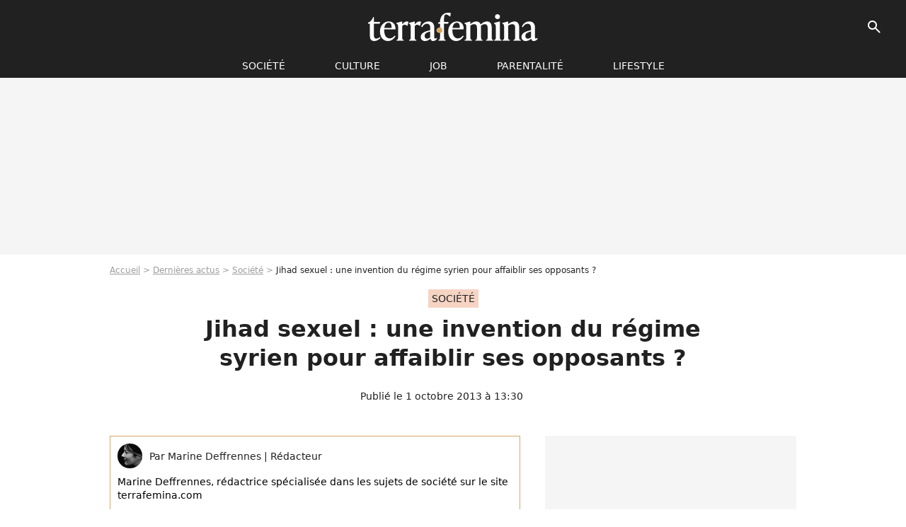

--- FILE ---
content_type: text/html; charset=UTF-8
request_url: https://www.terrafemina.com/article/jihad-sexuel-une-invention-du-regime-syrien-pour-affaiblir-ses-opposants-_a144392/1
body_size: 13594
content:
<!DOCTYPE html>
<html>
    <head>
        <meta charset="UTF-8">
        <meta name="robots" content="index,follow,max-snippet:-1,max-image-preview:large,max-video-preview:6" />
                <meta name="viewport" content="width=device-width, initial-scale=1.0, maximum-scale=1.0, minimum-scale=1.0, user-scalable=no">
        <title>Jihad sexuel : une invention du régime syrien pour affaiblir ses opposants ? - Terrafemina</title>
            
                                                                                                                                                            
        
            <meta property="og:url" content="https://www.terrafemina.com/article/jihad-sexuel-une-invention-du-regime-syrien-pour-affaiblir-ses-opposants-_a144392/1">
    
    
    
    
                    <meta property="article:published_time" content="2013-10-01T13:30:02+02:00">
    
                    <meta property="article:modified_time" content="2013-10-01T13:30:02+02:00">
    
            <meta property="article:section" content="Société" />
    
                        <meta property="article:tag" content="Société" />
            
        <meta name="keywords" content="" />
        <meta name="Googlebot" content="noarchive" />
        <meta name="author" content="Terrafemina" />
        <meta name="country" content="France" />
        <meta name="geo.country" content="FR" />
                <meta name="description" content="Alors que depuis l&amp;#039;été l&amp;#039;existence d&amp;#039;un jihad sexuel en Syrie révolte les organisations politiques et l&amp;#039;opinion internationale, les opposants au régime de Bachar al-Assad démentent l&amp;#039;existence de telles pratiques. Pour décrédibiliser ses opposants armés, le régime syrien aurait monté de toutes pièce" />
                        <meta name="twitter:site" content="@terrafemina" />
                    <meta property="og:type" content="article" />
        <meta name="twitter:card" content="summary_large_image" />
                <meta property="og:title" content="Jihad sexuel : une invention du régime syrien pour affaiblir ses opposants ?" />
        <meta name="twitter:title" content="Jihad sexuel : une invention du régime syrien pour affaiblir ses opposants ?" />
                        <meta property="og:description" content="Alors que depuis l&amp;#039;été l&amp;#039;existence d&amp;#039;un jihad sexuel en Syrie révolte les organisations politiques et l&amp;#039;opinion internationale, les opposants au régime de Bachar al-Assad démentent l&amp;#039;existence de telles pratiques. Pour décrédibiliser ses opposants armés, le régime syrien aurait monté de toutes pièce" />
        <meta name="twitter:description" content="Alors que depuis l&amp;#039;été l&amp;#039;existence d&amp;#039;un jihad sexuel en Syrie révolte les organisations politiques et l&amp;#039;opinion internationale, les opposants au régime de Bachar al-Assad démentent l&amp;#039;existence de telles pratiques. Pour décrédibiliser ses opposants armés, le régime syrien aurait monté de toutes pièce" />
                            <meta property="og:image" content="https://static1.terrafemina.com/articles/2/14/43/92/@/138602-jihad-sexuel-une-invention-du-regime-syrien-pour-affaiblir-ses-opposants--1200x630-1.jpg" />
    <meta name="twitter:image" content="https://static1.terrafemina.com/articles/2/14/43/92/@/138602-jihad-sexuel-une-invention-du-regime-syrien-pour-affaiblir-ses-opposants--1200x630-1.jpg" />
                                                
        <link rel="shortcut icon" type="image/x-icon" href="https://static1.terrafemina.com/build/tf_fr/favicon.bb8044dc.png">
        <link rel="icon" type="image/ico" href="https://static1.terrafemina.com/build/tf_fr/favicon.bb8044dc.png">

                        
                        <link rel="preload" href="https://static1.terrafemina.com/build/tf_fr/logo_brand_main.0b5ba459.svg" as="image" />
        
    
            
                    <link rel="preload" href="https://static1.terrafemina.com/articles/2/14/43/92/@/138602-jihad-sexuel-une-invention-du-regime-syrien-pour-affaiblir-ses-opposants--580x0-1.jpg" as="image" />
            
                    <link rel="preload" href="https://static1.terrafemina.com/build/tf_fr/article-3a3f80b9652fde12b51a.css" as="style" />
        <link rel="stylesheet" href="https://static1.terrafemina.com/build/tf_fr/article-3a3f80b9652fde12b51a.css">
    
                
        
<script type="text/javascript">
(function(global) {
    var fontCss           = localStorage.getItem('pp_font_code');
    var distantFontHash   = localStorage.getItem('pp_font_url');
    var currentFontHash   = "https\u003A\/\/static1.terrafemina.com\/build\/tf_fr\/fonts_standalone\u002D839a86215bf0d18acd64.css";

    if (fontCss && distantFontHash && (distantFontHash === currentFontHash)) {
        var style           = document.createElement('style');
            style.type      = 'text/css';
            style.innerHTML = fontCss;

        document.head.appendChild(style);
    }
}(window));
</script>

            </head>

    
    <body class="article-universe articlepage-route ">
    
                <div class="sub-body">
            

<header id="header-main" class="header-main js-header-main">
    <div class="header-top">
        <div class="header-top-left">
            <i id="header-main-menu-icon" class="header-main-menu-icon ui-icons">menu</i>
            <i id="header-main-close-icon" class="header-main-close-icon ui-icons">close2</i>
        </div>

                                <span class="js-b16 1F header-main-logo" aria-label="Accueil">
                <img
                    class="header-logo"
                    src="https://static1.terrafemina.com/build/tf_fr/logo_brand_main.0b5ba459.svg"
                    alt="Terrafemina"
                    width="202"
                    height="50"
                >
            </span>
                    
        <div class="header-top-right">
                        <div class="header-main-btn-holder">
                                    
                                                </div>
            
                                        <i id="header-main-search-icon" class="ui-icons header-main-search-icon">search</i>
                    </div>
    </div>

                        <nav id="header-nav-panel" class="header-bottom header-nav-unloaded"  data-subnav="/api/menu" >
            
                
    <div class="header-main-dropdown-container js-nav-item-holder">
        <div class="header-main-category">
                            <span class="js-b16 1FCB4A4C1FC24F424643CB433FCB21232C2C header-main-nav-link ">société</span>
            
                            <i class="header-icon-more ui-icons">chevron_bot</i>
                <i class="header-icon-next ui-icons js-btn-expand-subnav">chevron_right</i>
                    </div>

                    <div class="header-main-subcategory js-subnav-item-holder" data-key="societe"></div>
            </div>
            
                
    <div class="header-main-dropdown-container js-nav-item-holder">
        <div class="header-main-category">
                            <span class="js-b16 1FCB4A4C1F42C348CBC3C1433FCB2122262C header-main-nav-link ">Culture</span>
            
                            <i class="header-icon-more ui-icons">chevron_bot</i>
                <i class="header-icon-next ui-icons js-btn-expand-subnav">chevron_right</i>
                    </div>

                    <div class="header-main-subcategory js-subnav-item-holder" data-key="culture"></div>
            </div>
            
                
    <div class="header-main-dropdown-container js-nav-item-holder">
        <div class="header-main-category">
                            <span class="js-b16 1FCB4A4C1FCBC14AC44A46483FCB22222C header-main-nav-link ">Job</span>
            
                            <i class="header-icon-more ui-icons">chevron_bot</i>
                <i class="header-icon-next ui-icons js-btn-expand-subnav">chevron_right</i>
                    </div>

                    <div class="header-main-subcategory js-subnav-item-holder" data-key="job"></div>
            </div>
            
                
    <div class="header-main-dropdown-container js-nav-item-holder">
        <div class="header-main-category">
                            <span class="js-b16 1FCB4A4C1F4349444A49CBC23FCB262B2C header-main-nav-link ">Parentalité</span>
            
                            <i class="header-icon-more ui-icons">chevron_bot</i>
                <i class="header-icon-next ui-icons js-btn-expand-subnav">chevron_right</i>
                    </div>

                    <div class="header-main-subcategory js-subnav-item-holder" data-key="parentalite"></div>
            </div>
            
                
    <div class="header-main-dropdown-container js-nav-item-holder">
        <div class="header-main-category">
                            <span class="js-b16 1FCB4A4C1F48464443C2CBC648433FCB212B2521 header-main-nav-link ">Lifestyle</span>
            
                            <i class="header-icon-more ui-icons">chevron_bot</i>
                <i class="header-icon-next ui-icons js-btn-expand-subnav">chevron_right</i>
                    </div>

                    <div class="header-main-subcategory js-subnav-item-holder" data-key="lifestyle"></div>
            </div>
</nav>
            
        <div id="header-main-search-container" class="header-main-search-container">
        <div id="header-main-search-canceled" class="header-main-search-canceled">Annuler</div>

        
<form method="post" action="/rechercher" class="search-form js-search">
    <label for="search_bar" class="search-form-label" aria-label="Rechercher sur Terrafemina"><i class="search-form-picto ui-icons">search</i></label>
    <input
        id="search_bar"
        name="q"
        type="text"
        class="search-form-input js-input-txt"
        placeholder="Rechercher sur Terrafemina"
    />
    <button type="submit" class="search-form-submit js-submit-form" disabled aria-label="__label.header.search.submit">
        OK
    </button>
</form></div>
    </header>
                    
            
    

                            



    


<div class="ad-placement ad-placement-header ad-placeholder">
                    <div class="ad-logo"></div>    
    <div class="ad-container">
        
                    <div class="ad-item "
                id="jad-header-01"
                data-position="header"
                data-device="all"
                data-keywords="%7B%22special-targeting%22%3A%22header%22%7D">
            </div>
            </div>
</div>

            
            <main class="main-content" id="main-content">
                            <div class="breadcrumb">
    <a class="item" href="/">Accueil</a><a class="item" href="/news/1">Dernières actus</a><a class="item" href="/tag/societe_t2577">Société</a><h1 class="item" role="heading" aria-level="1">Jihad sexuel : une invention du régime syrien pour affaiblir ses opposants ?</h1></div>            
                                

<div class="article-title-container mg-container">
            <div class="article-title-label">
            
                                    
                    
        
            
        
        
            <span class="label label-type-univers">
                    Société
                </span>
    
            
            
                    </div>
    
                                                        
    
    
    
    <div class="title-page-container"
            >
                <div class="title-page-text">
        Jihad sexuel : une invention du régime syrien pour affaiblir ses opposants ?</div></div>


    
    <div class="article-title-published-container">
        <span class="article-title-published">
                            Publié le  1 octobre 2013 à 13:30
                    </span>
                    



<div class="share-container js-share"
            data-title="Jihad sexuel : une invention du régime syrien pour affaiblir ses opposants ?"
    
    
    
                
                                            
                            
         data-jan="{&quot;eventAction&quot;:[&quot;click&quot;],&quot;eventName&quot;:&quot;social_share&quot;,&quot;position_name&quot;:&quot;social_share_button&quot;}"
    
>
    <div class="icon-container article-title-share ">
        <i class="ui-icons icon-share icon-share">share</i>
    </div>

            <span class="txt-container">Partager</span>
    </div>
            </div>
</div>



                                <div class="gd-2-cols">
                                        <div class="left-col">
                            <section class="article-container">
                                        
            
        <div class="author-article-bio-container mg-content">
            <div class="author-article-bio-link-container">
                <img src="https://static1.terrafemina.com/authors/7/13/7/@/137.jpg"
                    class="author-article-picture"
                    width="35"
                    height="35"
                />

                <span class="author-article-bio-link-span">
                    Par

                    <span class="author-article-bio-name">
                                            Marine  Deffrennes
                                        </span>

                    |

                    <span class="author-article-bio-status">
                                            Rédacteur
                                        </span>
                </span>
            </div>

                        <div class="author-article-bio-description">
                Marine Deffrennes, rédactrice spécialisée dans les sujets de société sur le site terrafemina.com
            </div>
            
                                                </div>
                        
                    
<div class="article-headline mg-content">
    Alors que depuis l'été l'existence d'un jihad sexuel en Syrie révolte les organisations politiques et l'opinion internationale, les opposants au régime de Bachar al-Assad démentent l'existence de telles pratiques. Pour décrédibiliser ses opposants armés, le régime syrien aurait monté de toutes pièces le scénario des femmes enrôlées pour satisfaire sexuellement les djihadistes.
</div>
        
        <div class="mg-container js-editorial-content" id="article-content">
            
    <div data-src="https://printaudio.360.audion.fm/public/playerScripts/v1/collections/b1cJFL8lGRdd/player.js" class="audion-reader mg-content" id="audion_player_placeholder"></div>
                
        
        
        
        
    <div class="main-media-container mg-content">
                    
    

<img class="image-article" src="https://static1.terrafemina.com/articles/2/14/43/92/@/138602-jihad-sexuel-une-invention-du-regime-syrien-pour-affaiblir-ses-opposants--580x0-1.jpg" width="580" height="auto" fetchpriority="high" alt="Jihad sexuel : une invention du régime syrien pour affaiblir ses opposants ?" />

    <span class="media-copyright">Jihad sexuel : une invention du régime syrien pour affaiblir ses opposants ?© iStock</span>
            </div>








            
                            

    

    
    

<div class="ad-placement ad-placement-atf mg-content ad-only-mobile ad-placeholder ad-entitled">
                    <div class="ad-logo"></div>    
    <div class="ad-container">
                                <div class="ad-title">La suite après la publicité</div>
        
                    <div class="ad-item "
                id="jad-atf_mobile-01"
                data-position="rectangle_atf"
                data-device="mobile"
                data-keywords="%5B%5D">
            </div>
            </div>
</div>

                                            
                                            
                        
        
                        <div class="block-text">
            <p><br />Comment le régime syrien est-il parvenu à faire croire à l’existence d’un jihad sexuel en Syrie. <a href="http://syrie.blog.lemonde.fr/2013/09/29/vous-allez-etre-decus-le-djihad-du-sexe-en-syrie-na-jamais-existe/" target="_blank">lemonde.fr</a> dévoile la supercherie dans un billet de blog détaillé. Le « nouveau concept » de <a href="/article/jihad-sexuel-en-syrie-des-dizaines-de-tunisiennes-reviennent-enceintes_a142802/1">jihad sexuel</a> aurait été <strong>inventé par la propagande du régime syrien</strong> pour « heurter et paralyser les opinions publiques occidentales ». D’après ce concept, appelé <em><strong>jihad al-nikah</strong></em>, et soi-disant reconnu par des dignitaires salafistes comme une forme de guerre sainte, des jeunes femmes peuvent être mariées temporairement à des combattants de l’islam pour assouvir leurs besoins sexuels lorsqu’ils sont éloignés de leur famille. <span>Ces épouses de circonstance devaient être veuves ou répudiées et volontaires pour </span><a href="/article/syrie-des-tunisiennes-prostituees-de-force-pour-le-jihad-sexuel_a131987/1">participer au jihad sexuel</a><span>. Elles pouvaient ensuite se réclamer du statut de</span><em> moudjahidât</em><span>, et étaient promises au Paradis… <br /><br /></span></p><div class="title-h3"><span>Un tweet et une fausse fatwa</span></div><p><span>Pour faire parler de ce concept, le compte Twitter d’un cheikh saoudien aurait été piraté.<strong> Mohammed al-Arifi</strong>, suivi par 3 millions de twittos et connu pour ses prises de position intégristes, notamment vis-à-vis des femmes, a démenti le message publié à son compte. Dans un tweet de 180 caractères, on lui attribuait une <em>fatwa</em> (avis juridique sur la loi islamique) qui prônait le concept nouveau de « jihad sexuel ». Le cheikh, forcé de s’expliquer à la télévision, a nié l’existence d’une telle loi dans l’islam.<br /></span><br />Mais le mal était fait, et le ministre tunisien de l’Intérieur s’est chargé d’accréditer la thèse du jihad sexuel, en annonçant la semaine dernière que des <span class="js-b16 1F4AC1CB464248431F4D46454A4B1EC243C5C343481E43491EC2C6C146431E4B43C21E4B46CD4A464943C21E4B431ECBC34946C24643494943C21EC143C4464349494349CB1E434942434649CB43C23F4A2A2B212520211F2A">Tunisiennes avaient été enrôlées </span>pour assouvir les besoins sexuels des combattants de l’armée syrienne opposée à Bachar al-Assad. Mais aucune preuve, ni aucun des témoignages diffusés par la télévision officielle syrienne n’ont pu être vérifiés, et certaines mises en scène de prétendues victimes ont même été découvertes.</p><p><span>Un communiqué des combattants anti al-Assad, <strong>l’Armée syrienne libre</strong> et la <strong>Coalition nationale syrienne</strong>, dément formellement l’existence du <em>djihad al-nikah</em> dans l’islam. « Le "djihad sexuel" est une notion inexistante et sans aucun fondement. Des propos ont été faussement attribués à un savant mais il n’existe aucune preuve, et l’intéressé a nié avoir tenu de telles paroles […] Dans sa volonté continue de donner de la consistance aux mensonges qu’il invente lui-même, le régime syrien a forcé une fillette de 16 ans à "confesser" qu’elle s’adonnait au "djihad sexuel" malgré elle et qu’elle fut violée par son propre père. Les confessions ont été filmées dans des conditions que l’on imagine aisément, et diffusées sur une des deux chaînes nationales. »<br /><br />Dans la guerre de la communication, le pouvoir en place dispose effectivement de moyens largement supérieurs pour tromper et émouvoir l’opinion internationale. Sujet de choix pour élaborer une propagande mensongère, la cause des femmes de la région souffrira certainement bientôt de cette mauvaise publicité. </span></p>
        </div>
        
                    
        </div>
    </section>

        
        <section class="mg-container js-embed" data-type="outbrain">
                <!-- OUTBRAIN -->
<div class="OUTBRAIN"
     data-src="https://www.terrafemina.com/article/jihad-sexuel-une-invention-du-regime-syrien-pour-affaiblir-ses-opposants-_a144392/1"
     data-widget-id="AR_6"
     data-ob-template="terrafemina"
></div>
<!-- OUTBRAIN -->

    </section>

            <section class="mg-container" >
                            
                
                    
    
    
    
    <div class="title-section-container"
            >
                <div class="title-section-text">
        Mots clés</div></div>



            
                                        <span class="js-b16 1FCB4A4C1FC24F424643CB433FCB21232C2C tag-card">
            Société
        </span>
                                            <span class="js-b16 1FCB4A4C1F4E4F494B433FCB212B2021 tag-card">
            Monde
        </span>
                                            <a class="tag-card" href="/tag/femmes_t122">
            femmes
        </a>
                                            <span class="js-b16 1FCB4A4C1F4CC343C1C1433FCB2A2C21 tag-card">
            guerre
        </span>
                                            <span class="js-b16 1FCB4A4C1F46C2484A4E3FCB2A212521 tag-card">
            islam
        </span>
            </section>
                        </div>
                    
                                        <div class="right-col">
                                                                                


    
    

    
<div class="ad-placement ad-placement-atf mg-container ad-only-desk ad-placeholder ad-sticky">
                    <div class="ad-logo"></div>    
    <div class="ad-container">
        
                    <div class="ad-item "
                id="jad-atf_desktop-01"
                data-position="rectangle_atf"
                data-device="desktop"
                data-keywords="%5B%5D">
            </div>
            </div>
</div>

     
    
    
    <section class="rc-section mg-container">
                            
                
                    
    
    
    
    <div class="title-section-container"
            >
                <div class="title-section-text">
        Sur le même thème</div></div>


    
    <div class="rc-content gd gd-gap-15 gd-s-1">
                                    




        












                



    


    


                        








<article class="news-card news-card-1 news-card-row"     >
    <!-- news card picture -->
                        
            
                    
        
                    
                
                
    
    
    
    
        
                
        <figure class="thumbnail news-card-picture thumbnail-1-1 thumbnail-cover"
                    >
                                    
                            
            
                            
        <img class="thumb-img-100 thumb-img"
            src="https://static1.terrafemina.com/uploads/41/4a/3d/b4/5c80a211260ea7b5-105x105-1.jpg"
            alt="&quot;C&#039;est un agresseur sexuel reconnu&quot; : malaise devant ce célèbre rappeur qui ironise sur scène au sujet des violences sexuelles"
            width="105"
            height="105"
            loading="lazy"
                
            role="presentation"
        />

            
        
        
                </figure>

        
            
    <div class="news-card-info">
                                                        <div class="news-card-label-container">
                                                                                    
                    
        
            
        
        
            <span class="label label-type-univers">
                    Société
                </span>
    
                                            </div>
                            
                                                
                                                    <div
                    class="news-card-title"
                                    >

                                            <a href="/article/c-est-un-agresseur-sexuel-reconnu-malaise-devant-ce-celebre-rappeur-qui-ironise-sur-scene-au-sujet-des-violences-sexuelles_a376047/1" class="news-card-link"      role="link" aria-label="&quot;C&#039;est un agresseur sexuel reconnu&quot; : malaise devant ce célèbre rappeur qui ironise sur scène au sujet des violences sexuelles">&quot;C&#039;est un agresseur sexuel reconnu&quot; : malaise devant ce célèbre rappeur qui ironise sur scène au sujet des violences sexuelles</a>
                    
                </div>
                            
                                                
                                                        <div class="news-card-date">15 juillet 2025</div>
                                        </div>
</article>

                            




        












                



    


    


                        








<article class="news-card news-card-1 news-card-row"     >
    <!-- news card picture -->
                        
            
                    
        
                    
                
                
    
    
    
    
        
                
        <figure class="thumbnail news-card-picture thumbnail-1-1 thumbnail-cover"
                    >
                                    
                            
            
                            
        <img class="thumb-img-100 thumb-img"
            src="https://static1.terrafemina.com/uploads/d5/84/33/91/1c74a50f5ed7f32f-105x105-1.jpg"
            alt="&quot;Trop sexuelle&quot; : Sydney Sweeney au coeur d&#039;un biopic sulfureux, mais la superstar de cinéma qu&#039;elle est censée incarner s&#039;y oppose pour une raison très précise"
            width="105"
            height="105"
            loading="lazy"
                
            role="presentation"
        />

            
        
        
                </figure>

        
            
    <div class="news-card-info">
                                                        <div class="news-card-label-container">
                                                                                    
                    
        
            
        
        
            <span class="label label-type-univers">
                    cinéma
                </span>
    
                                            </div>
                            
                                                
                                                    <div
                    class="news-card-title"
                                    >

                                            <a href="/article/trop-sexuelle-sydney-sweeney-au-coeur-dun-biopic-sulfureux-mais-la-superstar-de-cinema-quelle-est-censee-incarner-sy-oppose-pour-une-raison-tres-precise_a376294/1" class="news-card-link"      role="link" aria-label="&quot;Trop sexuelle&quot; : Sydney Sweeney au coeur d&#039;un biopic sulfureux, mais la superstar de cinéma qu&#039;elle est censée incarner s&#039;y oppose pour une raison très précise">&quot;Trop sexuelle&quot; : Sydney Sweeney au coeur d&#039;un biopic sulfureux, mais la superstar de cinéma qu&#039;elle est censée incarner s&#039;y oppose pour une raison très précise</a>
                    
                </div>
                            
                                                
                                                        <div class="news-card-date">2 septembre 2025</div>
                                        </div>
</article>

                            




        












                



    


    


                        








<article class="news-card news-card-1 news-card-row"     >
    <!-- news card picture -->
                        
            
                    
        
                    
                
                
    
    
    
    
        
                
        <figure class="thumbnail news-card-picture thumbnail-1-1 thumbnail-cover"
                    >
                                    
                            
            
                            
        <img class="thumb-img-100 thumb-img"
            src="https://static1.terrafemina.com/uploads/c6/e0/b4/ae/3e87dbee72e17d4f-105x105-2.jpg"
            alt="&quot;Il voulait l&#039;intimider&quot;, &quot;un comportement de narcissique&quot; : Justin Baldoni assiste à la déposition de Blake Lively pour harcèlement sexuel à son encontre"
            width="105"
            height="105"
            loading="lazy"
                
            role="presentation"
        />

            
        
        
                </figure>

        
            
    <div class="news-card-info">
                                                        <div class="news-card-label-container">
                                                                                    
                    
        
            
        
        
            <span class="label label-type-univers">
                    Société
                </span>
    
                                            </div>
                            
                                                
                                                    <div
                    class="news-card-title"
                                    >

                                            <a href="/article/il-voulait-lintimider-un-comportement-de-narcissique-justin-baldoni-assiste-a-la-deposition-de-blake-lively-pour-harcelement-sexuel-a-son-encontre_a376152/1" class="news-card-link"      role="link" aria-label="&quot;Il voulait l&#039;intimider&quot;, &quot;un comportement de narcissique&quot; : Justin Baldoni assiste à la déposition de Blake Lively pour harcèlement sexuel à son encontre">&quot;Il voulait l&#039;intimider&quot;, &quot;un comportement de narcissique&quot; : Justin Baldoni assiste à la déposition de Blake Lively pour harcèlement sexuel à son encontre</a>
                    
                </div>
                            
                                                
                                                        <div class="news-card-date">3 août 2025</div>
                                        </div>
</article>

                            




        












                



    


    


                        








<article class="news-card news-card-1 news-card-row"     >
    <!-- news card picture -->
                        
            
                    
        
                    
                
                
    
    
    
    
        
                
        <figure class="thumbnail news-card-picture thumbnail-1-1 thumbnail-cover"
                    >
                                    
                            
            
                            
        <img class="thumb-img-100 thumb-img"
            src="https://static1.terrafemina.com/uploads/d6/05/39/17/672b37925ffc962e-105x105-1.jpg"
            alt="&quot;Il doit porter plainte&quot; : un chanteur agressé sexuellement par une femme en plein concert, les internautes scandalisés par ces images qui illustrent un non-dit de notre société"
            width="105"
            height="105"
            loading="lazy"
                
            role="presentation"
        />

            
        
        
                </figure>

        
            
    <div class="news-card-info">
                                                        <div class="news-card-label-container">
                                                                                    
                    
        
            
        
        
            <span class="label label-type-univers">
                    Culture
                </span>
    
                                            </div>
                            
                                                
                                                    <div
                    class="news-card-title"
                                    >

                                            <a href="/article/il-doit-porter-plainte-un-chanteur-agresse-sexuellement-par-une-femme-en-plein-concert-les-internautes-scandalises-par-ces-images-qui-illustrent-un-non-dit-de-notre-societe_a376810/1" class="news-card-link"      role="link" aria-label="&quot;Il doit porter plainte&quot; : un chanteur agressé sexuellement par une femme en plein concert, les internautes scandalisés par ces images qui illustrent un non-dit de notre société">&quot;Il doit porter plainte&quot; : un chanteur agressé sexuellement par une femme en plein concert, les internautes scandalisés par ces images qui illustrent un non-dit de notre société</a>
                    
                </div>
                            
                                                
                                                        <div class="news-card-date">27 novembre 2025</div>
                                        </div>
</article>

                            




        












                



    


    


                        








<article class="news-card news-card-1 news-card-row"     >
    <!-- news card picture -->
                        
            
                    
        
                    
                
                
    
    
    
    
        
                
        <figure class="thumbnail news-card-picture thumbnail-1-1 thumbnail-cover"
                    >
                                    
                            
            
                            
        <img class="thumb-img-100 thumb-img"
            src="https://static1.terrafemina.com/uploads/78/6a/1a/e9/8383e2ef2cae11c7-105x105-1.jpg"
            alt="&quot;Arrêtez de lui toucher les seins !&quot; : cette statue agressée sexuellement par des porcs, où quand les hommes considèrent les femmes comme des objets"
            width="105"
            height="105"
            loading="lazy"
                
            role="presentation"
        />

            
        
        
                </figure>

        
            
    <div class="news-card-info">
                                                        <div class="news-card-label-container">
                                                                                    
                    
        
            
        
        
            <span class="label label-type-univers">
                    Culture
                </span>
    
                                            </div>
                            
                                                
                                                    <div
                    class="news-card-title"
                                    >

                                            <span class="js-b16 [base64] news-card-link" role="link" aria-label="&quot;Arr&ecirc;tez de lui toucher les seins !&quot; : cette statue agress&eacute;e sexuellement par des porcs, o&ugrave; quand les hommes consid&egrave;rent les femmes comme des objets">&quot;Arrêtez de lui toucher les seins !&quot; : cette statue agressée sexuellement par des porcs, où quand les hommes considèrent les femmes comme des objets</span>
                    
                </div>
                            
                                                
                                                        <div class="news-card-date">27 novembre 2025</div>
                                        </div>
</article>

                            




        












                



    


    


                        








<article class="news-card news-card-1 news-card-row"     >
    <!-- news card picture -->
                        
            
                    
        
                    
                
                
    
    
    
    
        
                
        <figure class="thumbnail news-card-picture thumbnail-1-1 thumbnail-cover"
                    >
                                    
                            
            
                            
        <img class="thumb-img-100 thumb-img"
            src="https://static1.terrafemina.com/uploads/e0/c1/0e/61/b71662f00b9c95c7-105x105-1.jpg"
            alt="&quot;Donnez-lui la Légion d&#039;honneur&quot; : cette femme secourt une victime d&#039;agression sexuelle en public et reçoit une médaille"
            width="105"
            height="105"
            loading="lazy"
                
            role="presentation"
        />

            
        
        
                </figure>

        
            
    <div class="news-card-info">
                                                        <div class="news-card-label-container">
                                                                                    
                    
        
            
        
        
            <span class="label label-type-univers">
                    feminisme
                </span>
    
                                            </div>
                            
                                                
                                                    <div
                    class="news-card-title"
                                    >

                                            <span class="js-b16 [base64] news-card-link" role="link" aria-label="&quot;Donnez-lui la L&eacute;gion d&#039;honneur&quot; : cette femme secourt une victime d&#039;agression sexuelle en public et re&ccedil;oit une m&eacute;daille">&quot;Donnez-lui la Légion d&#039;honneur&quot; : cette femme secourt une victime d&#039;agression sexuelle en public et reçoit une médaille</span>
                    
                </div>
                            
                                                
                                                        <div class="news-card-date">24 novembre 2025</div>
                                        </div>
</article>

                        </div>

                        </section>
     
    
    
    <section class="rc-section mg-container">
                            
                
                    
    
    
    
    <div class="title-section-container"
            >
                <div class="title-section-text">
        Les articles similaires</div></div>


    
    <div class="rc-content gd gd-gap-15 gd-s-1">
                                    




        












                



    


    


                        








<article class="news-card news-card-1 news-card-row"     >
    <!-- news card picture -->
                        
            
                    
        
                    
                
                
    
    
    
    
        
                
        <figure class="thumbnail news-card-picture thumbnail-1-1 thumbnail-cover"
                    >
                                    
                            
            
                            
        <img class="thumb-img-100 thumb-img"
            src="https://static1.terrafemina.com/uploads/d1/6f/d7/83/e0ce014cc8c9e5d9-105x105-2.jpg"
            alt="&quot;Annulez leurs concerts&quot; : la Fête de l&#039;Huma suscite l&#039;indignation en programmant des artistes accusés de violences physiques et sexuelles"
            width="105"
            height="105"
            loading="lazy"
                
            role="presentation"
        />

            
        
        
                </figure>

        
            
    <div class="news-card-info">
                                                        <div class="news-card-label-container">
                                                                                    
                    
        
            
        
        
            <span class="label label-type-univers">
                    Société
                </span>
    
                                            </div>
                            
                                                
                                                    <div
                    class="news-card-title"
                                    >

                                            <a href="/article/annulez-leurs-concerts-la-fete-de-lhuma-suscite-lindignation-en-programmant-des-artistes-accuses-de-violences-physiques-et-sexuelles_a376375/1" class="news-card-link"      role="link" aria-label="&quot;Annulez leurs concerts&quot; : la Fête de l&#039;Huma suscite l&#039;indignation en programmant des artistes accusés de violences physiques et sexuelles">&quot;Annulez leurs concerts&quot; : la Fête de l&#039;Huma suscite l&#039;indignation en programmant des artistes accusés de violences physiques et sexuelles</a>
                    
                </div>
                            
                                                
                                                        <div class="news-card-date">11 septembre 2025</div>
                                        </div>
</article>

                            




        












                



    


    


                        








<article class="news-card news-card-1 news-card-row"     >
    <!-- news card picture -->
                        
            
                    
        
                    
                
                
    
    
    
    
        
                
        <figure class="thumbnail news-card-picture thumbnail-1-1 thumbnail-cover"
                    >
                                    
                            
            
                            
        <img class="thumb-img-100 thumb-img"
            src="https://static1.terrafemina.com/uploads/e9/0b/09/ab/af069576f3ddf04e-105x105-1.jpg"
            alt="&quot;Scandale&quot; : cet humoriste accusé de viols &quot;innocenté&quot; à tort sur une grande radio ? Les internautes dénoncent une séquence polémique"
            width="105"
            height="105"
            loading="lazy"
                
            role="presentation"
        />

            
        
        
                </figure>

        
            
    <div class="news-card-info">
                                                        <div class="news-card-label-container">
                                                                                    
                    
        
            
        
        
            <span class="label label-type-univers">
                    Société
                </span>
    
                                            </div>
                            
                                                
                                                    <div
                    class="news-card-title"
                                    >

                                            <a href="/article/scandale-cet-humoriste-accuse-de-viols-innocente-a-tort-sur-une-grande-radio-les-internautes-denoncent-une-sequence-polemique_a376695/1" class="news-card-link"      role="link" aria-label="&quot;Scandale&quot; : cet humoriste accusé de viols &quot;innocenté&quot; à tort sur une grande radio ? Les internautes dénoncent une séquence polémique">&quot;Scandale&quot; : cet humoriste accusé de viols &quot;innocenté&quot; à tort sur une grande radio ? Les internautes dénoncent une séquence polémique</a>
                    
                </div>
                            
                                                
                                                        <div class="news-card-date">3 novembre 2025</div>
                                        </div>
</article>

                            




        












                



    


    


                        








<article class="news-card news-card-1 news-card-row"     >
    <!-- news card picture -->
                        
            
                    
        
                    
                
                
    
    
    
    
        
                
        <figure class="thumbnail news-card-picture thumbnail-1-1 thumbnail-cover"
                    >
                                    
                            
            
                            
        <img class="thumb-img-100 thumb-img"
            src="https://static1.terrafemina.com/uploads/ca/a7/7e/9d/def2b7c147d56037-105x105-1.jpg"
            alt="&quot;En coulisse, ils se masturbaient sur des candidates&quot; : ce livre choc déclenche le Me Too Miss France"
            width="105"
            height="105"
            loading="lazy"
                
            role="presentation"
        />

            
        
        
                </figure>

        
            
    <div class="news-card-info">
                                                        <div class="news-card-label-container">
                                                                                    
                    
        
            
        
        
            <span class="label label-type-univers">
                    Société
                </span>
    
                                            </div>
                            
                                                
                                                    <div
                    class="news-card-title"
                                    >

                                            <a href="/article/en-coulisse-ils-se-masturbaient-sur-des-candidates-ce-livre-choc-declenche-le-me-too-miss-france_a376347/1" class="news-card-link"      role="link" aria-label="&quot;En coulisse, ils se masturbaient sur des candidates&quot; : ce livre choc déclenche le Me Too Miss France">&quot;En coulisse, ils se masturbaient sur des candidates&quot; : ce livre choc déclenche le Me Too Miss France</a>
                    
                </div>
                            
                                                
                                                        <div class="news-card-date">9 septembre 2025</div>
                                        </div>
</article>

                            




        












                



    


    


                        








<article class="news-card news-card-1 news-card-row"     >
    <!-- news card picture -->
                        
            
                    
        
                    
                
                
    
    
    
    
        
                
        <figure class="thumbnail news-card-picture thumbnail-1-1 thumbnail-cover"
                    >
                                    
                            
            
                            
        <img class="thumb-img-100 thumb-img"
            src="https://static1.terrafemina.com/uploads/5b/b3/b6/da/642ea6e8fe6cfac9-105x105-1.jpg"
            alt="&quot;C&#039;est aussi le champion du harcèlement sexuel&quot; : cet athlète mondialement reconnu est accusé de violences, les féministes indignées sur Instagram"
            width="105"
            height="105"
            loading="lazy"
                
            role="presentation"
        />

            
        
        
                </figure>

        
            
    <div class="news-card-info">
                                                        <div class="news-card-label-container">
                                                                                    
                    
        
            
        
        
            <span class="label label-type-univers">
                    Société
                </span>
    
                                            </div>
                            
                                                
                                                    <div
                    class="news-card-title"
                                    >

                                            <a href="/article/cest-aussi-le-champion-du-harcelement-sexuel-cet-athlete-mondialement-reconnu-est-accuse-de-violences-les-feministes-indignees-sur-instagram_a376422/1" class="news-card-link"      role="link" aria-label="&quot;C&#039;est aussi le champion du harcèlement sexuel&quot; : cet athlète mondialement reconnu est accusé de violences, les féministes indignées sur Instagram">&quot;C&#039;est aussi le champion du harcèlement sexuel&quot; : cet athlète mondialement reconnu est accusé de violences, les féministes indignées sur Instagram</a>
                    
                </div>
                            
                                                
                                                        <div class="news-card-date">17 septembre 2025</div>
                                        </div>
</article>

                            




        












                



    


    


                        








<article class="news-card news-card-1 news-card-row"     >
    <!-- news card picture -->
                        
            
                    
        
                    
                
                
    
    
    
    
        
                
        <figure class="thumbnail news-card-picture thumbnail-1-1 thumbnail-cover"
                    >
                                    
                            
            
                            
        <img class="thumb-img-100 thumb-img"
            src="https://static1.terrafemina.com/uploads/85/6a/87/33/e3ba7c15d21c9d11-105x105-2.jpg"
            alt="&quot;C&#039;est très alarmant&quot;, &quot;elle est décharnée&quot; : l&#039;extrême maigreur de cette actrice d&#039;Emily in Paris inquiète les fans"
            width="105"
            height="105"
            loading="lazy"
                
            role="presentation"
        />

            
        
        
                </figure>

        
            
    <div class="news-card-info">
                                                        <div class="news-card-label-container">
                                                                                    
                    
        
            
        
        
            <span class="label label-type-univers">
                    News essentielles
                </span>
    
                                            </div>
                            
                                                
                                                    <div
                    class="news-card-title"
                                    >

                                            <span class="js-b16 [base64] news-card-link" role="link" aria-label="&quot;C&#039;est tr&egrave;s alarmant&quot;, &quot;elle est d&eacute;charn&eacute;e&quot; : l&#039;extr&ecirc;me maigreur de cette actrice d&#039;Emily in Paris inqui&egrave;te les fans">&quot;C&#039;est très alarmant&quot;, &quot;elle est décharnée&quot; : l&#039;extrême maigreur de cette actrice d&#039;Emily in Paris inquiète les fans</span>
                    
                </div>
                            
                                                
                                                        <div class="news-card-date">21 septembre 2025</div>
                                        </div>
</article>

                            




        












                



    


    


                        








<article class="news-card news-card-1 news-card-row"     >
    <!-- news card picture -->
                        
            
                    
        
                    
                
                
    
    
    
    
        
                
        <figure class="thumbnail news-card-picture thumbnail-1-1 thumbnail-cover"
                    >
                                    
                            
            
                            
        <img class="thumb-img-100 thumb-img"
            src="https://static1.terrafemina.com/uploads/a4/18/2c/08/9c438a2f5fa2afb7-105x105-1.jpg"
            alt="&quot;J&#039;aime être sexy et me prendre en photo nue&quot; : Britney Spears supprime ses très sulfureux &quot;selfies dénudés&quot; sur Insta et ses nus étaient &quot;vraiment politiques&quot;, elle explique"
            width="105"
            height="105"
            loading="lazy"
                
            role="presentation"
        />

            
        
        
                </figure>

        
            
    <div class="news-card-info">
                                                        <div class="news-card-label-container">
                                                                                    
                    
        
            
        
        
            <span class="label label-type-univers">
                    Société
                </span>
    
                                            </div>
                            
                                                
                                                    <div
                    class="news-card-title"
                                    >

                                            <span class="js-b16 [base64] news-card-link" role="link" aria-label="&quot;J&#039;aime &ecirc;tre sexy et me prendre en photo nue&quot; : Britney Spears supprime ses tr&egrave;s sulfureux &quot;selfies d&eacute;nud&eacute;s&quot; sur Insta et ses nus &eacute;taient &quot;vraiment politiques&quot;, elle explique">&quot;J&#039;aime être sexy et me prendre en photo nue&quot; : Britney Spears supprime ses très sulfureux &quot;selfies dénudés&quot; sur Insta et ses nus étaient &quot;vraiment politiques&quot;, elle explique</span>
                    
                </div>
                            
                                                
                                                        <div class="news-card-date">4 novembre 2025</div>
                                        </div>
</article>

                        </div>

                        </section>




    

    
<div class="ad-placement ad-placement-mtf mg-container ad-placeholder ad-sticky">
                    <div class="ad-logo"></div>    
    <div class="ad-container">
        
                    <div class="ad-item "
                id="jad-mtf-01"
                data-position="rectangle_mtf"
                data-device="all"
                data-keywords="%5B%5D">
            </div>
            </div>
</div>

     
    
    
    <section class="rc-section mg-container">
                            
                
                    
    
    
    
    <div class="title-section-container"
            >
                <div class="title-section-text">
        Dernières actualités</div></div>


    
    <div class="rc-content gd gd-gap-15 gd-s-1 mg-content">
                                    




        












                



    


    


                        








<article class="news-card news-card-1 news-card-row"     >
    <!-- news card picture -->
                        
            
                    
        
                    
                
                
    
    
    
    
        
                
        <figure class="thumbnail news-card-picture thumbnail-1-1 thumbnail-cover"
                    >
                                    
                            
            
                            
        <img class="thumb-img-100 thumb-img"
            src="https://static1.terrafemina.com/uploads/7f/44/ae/ba/0d0a4b581bc7832d-105x105-1.jpg"
            alt="“Vous vous faites dépuceler la première ?” : sexualisée à la télé à 18 ans, cette actrice française commente une archive misogyne"
            width="105"
            height="105"
            loading="lazy"
                
            role="presentation"
        />

            
        
        
                </figure>

        
            
    <div class="news-card-info">
                                                        <div class="news-card-label-container">
                                                                                    
                    
        
            
        
        
            <span class="label label-type-univers">
                    cinéma
                </span>
    
                                            </div>
                            
                                                
                                                    <div
                    class="news-card-title"
                                    >

                                            <a href="/article/vous-vous-faites-depuceler-la-premiere-sexualisee-a-la-tele-a-18-ans-cette-actrice-francaise-commente-une-archive-misogyne_a376913/1" class="news-card-link"      role="link" aria-label="“Vous vous faites dépuceler la première ?” : sexualisée à la télé à 18 ans, cette actrice française commente une archive misogyne">“Vous vous faites dépuceler la première ?” : sexualisée à la télé à 18 ans, cette actrice française commente une archive misogyne</a>
                    
                </div>
                            
                                                
                                                        <div class="news-card-date">23 décembre 2025</div>
                                        </div>
</article>

                            




        












                



    


    


                        








<article class="news-card news-card-1 news-card-row"     >
    <!-- news card picture -->
                        
            
                    
        
                    
                
                
    
    
    
    
        
                
        <figure class="thumbnail news-card-picture thumbnail-1-1 thumbnail-cover"
                    >
                                    
                            
            
                            
        <img class="thumb-img-100 thumb-img"
            src="https://static1.terrafemina.com/uploads/32/7a/b3/6a/abcc3d74b8002ab1-105x105-1.jpg"
            alt="“Botox”, “Pourquoi mentir ?” : à 53 ans, cette actrice culte des années 2000 se dévoile sans maquillage et s’attire les foudres des internautes"
            width="105"
            height="105"
            loading="lazy"
                
            role="presentation"
        />

            
        
        
                </figure>

        
            
    <div class="news-card-info">
                                                        <div class="news-card-label-container">
                                                                                    
                    
        
            
        
        
            <span class="label label-type-univers">
                    people
                </span>
    
                                            </div>
                            
                                                
                                                    <div
                    class="news-card-title"
                                    >

                                            <a href="/article/botox-pourquoi-mentir-a-53-ans-cette-actrice-culte-des-annees-2000-se-devoile-sans-maquillage-et-s-attire-les-foudres-des-internautes_a376912/1" class="news-card-link"      role="link" aria-label="“Botox”, “Pourquoi mentir ?” : à 53 ans, cette actrice culte des années 2000 se dévoile sans maquillage et s’attire les foudres des internautes">“Botox”, “Pourquoi mentir ?” : à 53 ans, cette actrice culte des années 2000 se dévoile sans maquillage et s’attire les foudres des internautes</a>
                    
                </div>
                            
                                                
                                                        <div class="news-card-date">22 décembre 2025</div>
                                        </div>
</article>

                            




        












                



    


    


                        








<article class="news-card news-card-1 news-card-row"     >
    <!-- news card picture -->
                        
            
                    
        
                    
                
                
    
    
    
    
        
                
        <figure class="thumbnail news-card-picture thumbnail-1-1 thumbnail-cover"
                    >
                                    
                            
            
                            
        <img class="thumb-img-100 thumb-img"
            src="https://static1.terrafemina.com/uploads/22/25/ce/50/9148c66f93c623a7-105x105-1.jpg"
            alt="“Si canon”, “iconique&quot; : Dua Lipa pose en micro-bikini et dévoile ses abdos sculptés, internet s&#039;enflamme"
            width="105"
            height="105"
            loading="lazy"
                
            role="presentation"
        />

            
        
        
                </figure>

        
            
    <div class="news-card-info">
                                                        <div class="news-card-label-container">
                                                                                    
                    
        
            
        
        
            <span class="label label-type-univers">
                    musique
                </span>
    
                                            </div>
                            
                                                
                                                    <div
                    class="news-card-title"
                                    >

                                            <a href="/article/si-canon-iconique-dua-lipa-pose-en-micro-bikini-et-devoile-ses-abdos-sculptes-internet-senflamme_a376911/1" class="news-card-link"      role="link" aria-label="“Si canon”, “iconique&quot; : Dua Lipa pose en micro-bikini et dévoile ses abdos sculptés, internet s&#039;enflamme">“Si canon”, “iconique&quot; : Dua Lipa pose en micro-bikini et dévoile ses abdos sculptés, internet s&#039;enflamme</a>
                    
                </div>
                            
                                                
                                                        <div class="news-card-date">22 décembre 2025</div>
                                        </div>
</article>

                            




        












                



    


    


                        








<article class="news-card news-card-1 news-card-row"     >
    <!-- news card picture -->
                        
            
                    
        
                    
                
                
    
    
    
    
        
                
        <figure class="thumbnail news-card-picture thumbnail-1-1 thumbnail-cover"
                    >
                                    
                            
            
                            
        <img class="thumb-img-100 thumb-img"
            src="https://static1.terrafemina.com/uploads/bb/c9/db/90/afe85a0a6438204b-105x105-1.jpg"
            alt="&quot;Des animaux morts ?&quot;,&quot;L’argent n’achète pas la classe&quot; : Khloé Kardashian affiche son look sexy de Noël… Et crée la polémique."
            width="105"
            height="105"
            loading="lazy"
                
            role="presentation"
        />

            
        
        
                </figure>

        
            
    <div class="news-card-info">
                                                        <div class="news-card-label-container">
                                                                                    
                    
        
            
        
        
            <span class="label label-type-univers">
                    people
                </span>
    
                                            </div>
                            
                                                
                                                    <div
                    class="news-card-title"
                                    >

                                            <a href="/article/des-animaux-morts-largent-nachete-pas-la-classe-khloe-kardashian-affiche-son-look-sexy-de-noel-et-cree-la-polemique_a376910/1" class="news-card-link"      role="link" aria-label="&quot;Des animaux morts ?&quot;,&quot;L’argent n’achète pas la classe&quot; : Khloé Kardashian affiche son look sexy de Noël… Et crée la polémique.">&quot;Des animaux morts ?&quot;,&quot;L’argent n’achète pas la classe&quot; : Khloé Kardashian affiche son look sexy de Noël… Et crée la polémique.</a>
                    
                </div>
                            
                                                
                                                        <div class="news-card-date">21 décembre 2025</div>
                                        </div>
</article>

                            




        












                



    


    


                        








<article class="news-card news-card-1 news-card-row"     >
    <!-- news card picture -->
                        
            
                    
        
                    
                
                
    
    
    
    
        
                
        <figure class="thumbnail news-card-picture thumbnail-1-1 thumbnail-cover"
                    >
                                    
                            
            
                            
        <img class="thumb-img-100 thumb-img"
            src="https://static1.terrafemina.com/uploads/0c/ce/77/e4/074db0b3c3cf072f-105x105-1.jpg"
            alt="&quot;Toute sa tête a changé !&quot; : Dakota Johnson pro chirurgie esthétique ? Sa transformation physique avant/après est drastique"
            width="105"
            height="105"
            loading="lazy"
                
            role="presentation"
        />

            
        
        
                </figure>

        
            
    <div class="news-card-info">
                                                        <div class="news-card-label-container">
                                                                                    
                    
        
            
        
        
            <span class="label label-type-univers">
                    people
                </span>
    
                                            </div>
                            
                                                
                                                    <div
                    class="news-card-title"
                                    >

                                            <span class="js-b16 [base64] news-card-link" role="link" aria-label="&quot;Toute sa t&ecirc;te a chang&eacute; !&quot; : Dakota Johnson pro chirurgie esth&eacute;tique ? Sa transformation physique avant/apr&egrave;s est drastique">&quot;Toute sa tête a changé !&quot; : Dakota Johnson pro chirurgie esthétique ? Sa transformation physique avant/après est drastique</span>
                    
                </div>
                            
                                                
                                                        <div class="news-card-date">21 décembre 2025</div>
                                        </div>
</article>

                            




        












                



    


    


                        








<article class="news-card news-card-1 news-card-row"     >
    <!-- news card picture -->
                        
            
                    
        
                    
                
                
    
    
    
    
        
                
        <figure class="thumbnail news-card-picture thumbnail-1-1 thumbnail-cover"
                    >
                                    
                            
            
                            
        <img class="thumb-img-100 thumb-img"
            src="https://static1.terrafemina.com/uploads/8a/79/68/36/cb62a1114e8c4562-105x105-1.jpg"
            alt="“Elle savait pas quoi porter ?”, “Qu’on vire sa styliste” : cette actrice de Stranger Things ose la naked dress… Et se prend une raclée par Internet"
            width="105"
            height="105"
            loading="lazy"
                
            role="presentation"
        />

            
        
        
                </figure>

        
            
    <div class="news-card-info">
                                                        <div class="news-card-label-container">
                                                                                    
                    
        
            
        
        
            <span class="label label-type-univers">
                    people
                </span>
    
                                            </div>
                            
                                                
                                                    <div
                    class="news-card-title"
                                    >

                                            <span class="js-b16 [base64] news-card-link" role="link" aria-label="&ldquo;Elle savait pas quoi porter ?&rdquo;, &ldquo;Qu&rsquo;on vire sa styliste&rdquo; : cette actrice de Stranger Things ose la naked dress&hellip; Et se prend une racl&eacute;e par Internet">“Elle savait pas quoi porter ?”, “Qu’on vire sa styliste” : cette actrice de Stranger Things ose la naked dress… Et se prend une raclée par Internet</span>
                    
                </div>
                            
                                                
                                                        <div class="news-card-date">21 décembre 2025</div>
                                        </div>
</article>

                        </div>

                                                    
    
        
        
        
                            
        
                            
        
        
    
        <span class="js-b16 1F4943CCC21F2A btn btn-type-tertiary btn-md">
                            <span>Dernières news</span>
            </span>

                    </section>




    

    
<div class="ad-placement ad-placement-btf mg-container ad-placeholder ad-sticky">
                    <div class="ad-logo"></div>    
    <div class="ad-container">
        
                    <div class="ad-item "
                id="jad-btf-01"
                data-position="rectangle_btf"
                data-device="all"
                data-keywords="%5B%5D">
            </div>
            </div>
</div>


                                            </div>
                                    </div>
                                        </main>

                                                






<div class="ad-placement ad-placement-footer">
    
    <div class="ad-container">
        
                    <div class="ad-item "
                id="jad-footer-01"
                data-position="footer"
                data-device="all"
                data-keywords="%5B%5D">
            </div>
            </div>
</div>

                






<div class="ad-placement ad-placement-interstitial">
    
    <div class="ad-container">
        
                    <div class="ad-item "
                id="jad-interstitial-01"
                data-position="interstitial"
                data-device="all"
                data-keywords="%5B%5D">
            </div>
            </div>
</div>

                






<div class="ad-placement ad-placement-pulse">
    
    <div class="ad-container">
        
                    <div class="ad-item "
                id="jad-pulse-01"
                data-position="pulse"
                data-device="all"
                data-keywords="%5B%5D">
            </div>
            </div>
</div>

                                
                
            
    

        
<script type="text/javascript">
    window._nli=window._nli||[],window._nli.push(["brand", "BNLI-1525"]),function(){var n,e,i=window._nli||(window._nli=[]);i.loaded||((n=document.createElement("script")).defer=!0,n.src="https://l.terrafemina.com/sdk.js",(e=document.getElementsByTagName("script")[0]).parentNode.insertBefore(n,e),i.loaded=!0)}();
</script>

                                                    
    




                            
            
<footer class="footer-wrapper" id="footer-main">
    <div class="footer-brand-logo">
                    <img
                class="footer-brand-logo-img"
                src="https://static1.terrafemina.com/build/tf_fr/logo_brand_white.0b5ba459.svg"
                alt="Terrafemina"
                width="202"
                height="50"
                loading="lazy"
            >
            </div>

                        <div class="footer-navigation-info-container">
                                                            <div class="footer-link-container">
                            <span class="js-b16 45CBCBC0C22D1F1FCCCCCC19CB43C1C14A44434E46494A19424F4E1FC243C1C4464243C21F48434C4A48 footer-link">
                            Conditions Générales d&#039;Utilisation
                            </span>
                            &nbsp;|&nbsp;
                        </div>
                                                                                <div class="footer-link-container">
                            <span class="js-b16 45CBCBC0C22D1F1FCCCCCC19CB43C1C14A44434E46494A19424F4E1FC243C1C4464243C21FCC454F46C2 footer-link">
                            Qui sommes-nous ?
                            </span>
                            &nbsp;|&nbsp;
                        </div>
                                                                                <div class="footer-link-container">
                            <span class="js-b16 45CBCBC0C22D1F1FCCCCCC19CB43C1C14A44434E46494A19424F4E1FC243C1C4464243C21F4E4349CB464F49C21E48434C4A4843C2 footer-link">
                            Mentions légales
                            </span>
                            &nbsp;|&nbsp;
                        </div>
                                                                                <div class="footer-link-container">
                            <span class="js-b16 45CBCBC0C22D1F1FCCCCCC19CB43C1C14A44434E46494A19424F4E1FC243C1C4464243C21FC04F4846CB46CAC3431E4B431E424F4F474643C2 footer-link">
                            Politique sur les cookies et autres traceurs
                            </span>
                            &nbsp;|&nbsp;
                        </div>
                                                                                <div class="footer-link-container">
                            <span class="js-b16 45CBCBC0C22D1F1FCCCCCC19CB43C1C14A44434E46494A19424F4E1FC243C1C4464243C21FC04F4846CB46CAC3431EC0C14FCB4342CB464F491E4B4F494943C2 footer-link">
                            Politique de protection des données
                            </span>
                            &nbsp;|&nbsp;
                        </div>
                                                                                <div class="footer-link-container">
                            <span class="js-b16 45CBCBC0C22D1F1FCCCCCC19CB43C1C14A44434E46494A19424F4E1FC243C1C4464243C21F424CC4 footer-link">
                            Conditions Générales de l&#039;offre payante Terrafemina.com
                            </span>
                            &nbsp;|&nbsp;
                        </div>
                                                                                <div class="footer-link-container">
                            <span class="js-b16 45CBCBC0C22D1F1FCCCCCC19CB43C1C14A44434E46494A19424F4E1FC243C1C4464243C21F494FCB464446424ACB464F491EC0C3C245 footer-link">
                            Notifications
                            </span>
                            &nbsp;|&nbsp;
                        </div>
                                                                                <div class="footer-link-container">
                            <span class="js-b16 45CBCBC0C22D1F1FCCCCCC19CB43C1C14A44434E46494A19424F4E1FC243C1C4464243C21F4C43C143C11EC3CB46CA footer-link">
                            Gérer Utiq
                            </span>
                            &nbsp;|&nbsp;
                        </div>
                                                                                <span class="footer-link-container footer-link" onclick="Didomi.notice.show()">
                            Préférences cookies
                        </span>
                                                </div>
          
    
    <div class="footer-copyright-container">
        <div class="footer-webedia-logo">
                            <img
                    src="/build/common/Webedia_Entertainment_Network_Logo_White.17b730ec.svg"
                    alt="Webedia"
                    width="200"
                    height="65"
                    loading="lazy"
                >
                    </div>
        <p class="footer-copyright">
            Copyright © 2008 - 2025 <br> Webedia - Tous droits réservés
        </p>
    </div>
</footer>



    


            <div class="easyAdsBox">&nbsp;</div>
            <div id="mq-state" class="mq-state"></div>            <div id="overlay-layer" class="overlay-layer"></div>

                <script type="application/ld+json">{"@context":"https:\/\/schema.org","@type":"NewsArticle","headline":"Jihad sexuel : une invention du régime syrien pour affaiblir ses opposants ?","mainEntityOfPage":{"@type":"WebPage","@id":"https:\/\/www.terrafemina.com\/article\/jihad-sexuel-une-invention-du-regime-syrien-pour-affaiblir-ses-opposants-_a144392\/1"},"datePublished":"2013-10-01T13:30:02+02:00","dateModified":"2013-10-01T13:30:02+02:00","image":{"@type":"ImageObject","url":"https:\/\/static1.terrafemina.com\/articles\/2\/14\/43\/92\/@\/138602-jihad-sexuel-une-invention-du-regime-syrien-pour-affaiblir-ses-opposants--1200x0-1.jpg"},"author":{"@type":"Person","name":"Marine  Deffrennes","worksFor":{"@type":"Organization","name":"Terrafemina","description":"{{ seo_constants.brand_title }} est la référence actu pour les femmes. News politiques, économiques, culturelles... la rédaction de {{ seo_constants.brand_title }} traque quotidiennement l'info pour la traiter sous un angle féminin et porte un regard différent sur notre société, ses bouleversements et le quotidien de la vie des femmes.","sameAs":["https:\/\/www.facebook.com\/terrafemina","https:\/\/twitter.com\/terrafemina"],"url":"https:\/\/www.terrafemina.com\/","logo":{"@type":"ImageObject","url":"https:\/\/static1.terrafemina.com\/skins\/amp-logo-orig-1.png"}},"description":"Marine Deffrennes, rédactrice spécialisée dans les sujets de société sur le site terrafemina.com","jobTitle":"Rédacteur","url":"https:\/\/www.terrafemina.com\/auteur\/marine-deffrennes_a137","image":"https:\/\/static1.terrafemina.com\/authors\/7\/13\/7\/@\/137.jpg"},"publisher":{"@type":"Organization","name":"Terrafemina","description":"{{ seo_constants.brand_title }} est la référence actu pour les femmes. News politiques, économiques, culturelles... la rédaction de {{ seo_constants.brand_title }} traque quotidiennement l'info pour la traiter sous un angle féminin et porte un regard différent sur notre société, ses bouleversements et le quotidien de la vie des femmes.","sameAs":["https:\/\/www.facebook.com\/terrafemina","https:\/\/twitter.com\/terrafemina"],"url":"https:\/\/www.terrafemina.com\/","logo":{"@type":"ImageObject","url":"https:\/\/static1.terrafemina.com\/skins\/amp-logo-orig-1.png"}}}</script>

                            <script type="text/javascript">
                    

window._GLOBALS = {"build":"12440383986","website_name":"Terrafemina","jad_cmp":{"name":"didomi","siteId":"e23a01f6-a508-4e71-8f50-c1a9cae7c0d0","noticeId":"eNgLwNz8","paywall":{"clientId":"AVvF60FpOZcS6UoBe6sf8isBLYwzuLgMQCnNdE-FvpoW_OhR8P6zERqhyuIBGPOxqrTHKxv7QxsXnfck","planId":"P-6C32877591387682CMBQZOFA","tosUrl":"https:\/\/www.terrafemina.com\/services\/cgv","touUrl":"https:\/\/www.terrafemina.com\/services\/legal","privacyUrl":"https:\/\/www.terrafemina.com\/services\/politique-protection-donnes"},"includeCmp":false},"jad_config":{"src":"https:\/\/cdn.lib.getjad.io\/library\/120157152\/terrafemina_fr_web","page":"\/120157152\/TERRAFEMINA_FR_WEB\/article\/horizontal","keywords":{"version":"PPv2","site":"terrafemina","content_id":"144392","title":["jihad","sexuel","une","invention","du","regime","syrien","pour","affaiblir","ses","opposants"],"tags":["societe","monde","femmes","guerre","islam"]},"article_inread_added_interval":3,"ad_logo_src":"https:\/\/static1.terrafemina.com\/build\/tf_fr\/logo_brand_ads.730ff8c9.png","ad_title":"La suite apr\u00e8s la publicit\u00e9","interstitialOnFirstPageEnabled":false,"disableAds":false},"jan_config":{"src":"https:\/\/cdn.lib.getjan.io\/library\/terrafemina.js"},"ga":{"route":"articlepage","has_video_content":"0","content_id":"144392","content_length":"3282","content_title":"Jihad sexuel : une invention du r\u00e9gime syrien pour affaiblir ses opposants ?","content_publication_date":"2013-10-01 13:30:02","content_republication_date":"","author_id":"137","author_name":"marine-deffrennes","has_main_video_content":"0","linked_entities":null,"tags":["societe","monde","femmes","guerre","islam"],"type_page":"article","content_type":"horizontal"},"gtm":{"id":"GTM-WG3SK3P"},"routes":{"current":"articlepage"},"constants":{"WEBSITE_HAS_CONSENT":true},"front":{"fontUrlkey":"pp_font_url","fontCodekey":"pp_font_code","fontCssUrl":"https:\/\/static1.terrafemina.com\/build\/tf_fr\/fonts_standalone-839a86215bf0d18acd64.css","hasSound1Percent":true}}


var dataLayer = dataLayer || [{"article_id":"144392","route":"articlepage","has_video_content":"0","content_id":"144392","content_length":"3282","content_title":"Jihad sexuel : une invention du r\u00e9gime syrien pour affaiblir ses opposants ?","content_publication_date":"2013-10-01 13:30:02","content_republication_date":"","author_id":"137","author_name":"marine-deffrennes","has_main_video_content":"0","linked_entities":null,"tags":["societe","monde","femmes","guerre","islam"],"type_page":"article","content_type":"horizontal","version":"PPv2","site":"terrafemina","title":["jihad","sexuel","une","invention","du","regime","syrien","pour","affaiblir","ses","opposants"]}];

window.jad = window.jad || {};
jad.cmd = jad.cmd || [];

window.jan = window.jan || {};
jan.cmd = jan.cmd || [];
jancmd = function(){jan.cmd.push(arguments);};
                </script>

                <script>
    window.nativePlacementsTrackingData = []
</script>

                <script src="/build/common/base-f6873b7a0a59249d8cfb.js" defer></script><script src="/build/common/article-59d3ad2165a796f79505.js" defer></script>
            
                                                
    <!-- DIDOMI GLOBALS -->
    <script type="text/javascript">
        window.didomiOnReady = window.didomiOnReady || [];
        window.didomiEventListeners = window.didomiEventListeners || [];
    </script>

                
                    
                    <!-- DIDOMI CMP SCRIPT BY NOTICE ID -->
            <script type="text/javascript">window.gdprAppliesGlobally=true;(function(){function a(e){if(!window.frames[e]){if(document.body&&document.body.firstChild){var t=document.body;var n=document.createElement("iframe");n.style.display="none";n.name=e;n.title=e;t.insertBefore(n,t.firstChild)}
            else{setTimeout(function(){a(e)},5)}}}function e(n,r,o,c,s){function e(e,t,n,a){if(typeof n!=="function"){return}if(!window[r]){window[r]=[]}var i=false;if(s){i=s(e,t,n)}if(!i){window[r].push({command:e,parameter:t,callback:n,version:a})}}e.stub=true;function t(a){if(!window[n]||window[n].stub!==true){return}if(!a.data){return}
            var i=typeof a.data==="string";var e;try{e=i?JSON.parse(a.data):a.data}catch(t){return}if(e[o]){var r=e[o];window[n](r.command,r.parameter,function(e,t){var n={};n[c]={returnValue:e,success:t,callId:r.callId};a.source.postMessage(i?JSON.stringify(n):n,"*")},r.version)}}
            if(typeof window[n]!=="function"){window[n]=e;if(window.addEventListener){window.addEventListener("message",t,false)}else{window.attachEvent("onmessage",t)}}}e("__tcfapi","__tcfapiBuffer","__tcfapiCall","__tcfapiReturn");a("__tcfapiLocator");(function(e){
            var t=document.createElement("script");t.id="spcloader";t.type="text/javascript";t.async=true;t.src="https://sdk.privacy-center.org/"+e+"/loader.js?target_type=notice&target=eNgLwNz8";t.charset="utf-8";var n=document.getElementsByTagName("script")[0];n.parentNode.insertBefore(t,n)})('e23a01f6-a508-4e71-8f50-c1a9cae7c0d0')})();</script>
                                                </div>
        </body>
</html>


--- FILE ---
content_type: text/css
request_url: https://static1.terrafemina.com/build/tf_fr/fonts_standalone-839a86215bf0d18acd64.css
body_size: 40365
content:
@font-face{font-display:swap;font-family:"Source Serif 4 Regular";font-style:normal;font-weight:400;src:url(https://static1.terrafemina.com/build/tf_fr/fonts/SourceSerif4.f1b11194.woff2) format("woff2");unicode-range:u+0100-024f,u+0259,u+1e??,u+2020,u+20a0-20ab,u+20ad-20cf,u+2113,u+2c60-2c7f,u+a720-a7ff}@font-face{font-display:swap;font-family:"Source Serif 4 Regular";font-style:normal;font-weight:400;src:url(https://static1.terrafemina.com/build/tf_fr/fonts/SourceSerif4.f1b11194.woff2) format("woff2");unicode-range:u+00??,u+0131,u+0152-0153,u+02bb-02bc,u+02c6,u+02da,u+02dc,u+2000-206f,u+2074,u+20ac,u+2122,u+2191,u+2193,u+2212,u+2215,u+feff,u+fffd}@font-face{font-display:swap;font-family:Outfit;font-style:normal;font-weight:500;src:url([data-uri]) format("woff2");unicode-range:u+0100-024f,u+0259,u+1e??,u+2020,u+20a0-20ab,u+20ad-20cf,u+2113,u+2c60-2c7f,u+a720-a7ff}@font-face{font-display:swap;font-family:Outfit;font-style:normal;font-weight:500;src:url([data-uri]) format("woff2");unicode-range:u+00??,u+0131,u+0152-0153,u+02bb-02bc,u+02c6,u+02da,u+02dc,u+2000-206f,u+2074,u+20ac,u+2122,u+2191,u+2193,u+2212,u+2215,u+feff,u+fffd}@font-face{font-display:swap;font-family:Outfit;font-style:normal;font-weight:300;src:url([data-uri]) format("woff2");unicode-range:u+0100-024f,u+0259,u+1e??,u+2020,u+20a0-20ab,u+20ad-20cf,u+2113,u+2c60-2c7f,u+a720-a7ff}@font-face{font-display:swap;font-family:Outfit;font-style:normal;font-weight:300;src:url([data-uri]) format("woff2");unicode-range:u+00??,u+0131,u+0152-0153,u+02bb-02bc,u+02c6,u+02da,u+02dc,u+2000-206f,u+2074,u+20ac,u+2122,u+2191,u+2193,u+2212,u+2215,u+feff,u+fffd}

--- FILE ---
content_type: text/javascript
request_url: https://www.terrafemina.com/build/common/322-d36a476febfb0932dbc0.js
body_size: -180
content:
"use strict";(self.webpackChunkterrafemina=self.webpackChunkterrafemina||[]).push([[322],{8322:function(e,t,n){n.r(t),n.d(t,{default:function(){return b}});var r=n(6147),a=n.n(r),i=n(2779),u=n(3864),c=n(9392);const f="//widgets.outbrain.com/outbrain.js",s=`${f}?i=fabcdb12`;let o=!1;async function b(e){if(o)return;o=!0;if(!e.querySelector(".OUTBRAIN"))return;await Promise.all([(0,u.Oe)(!0),(0,c.i$)()]);await(0,i.bJ)()?a()(f):a()(s)}}}]);